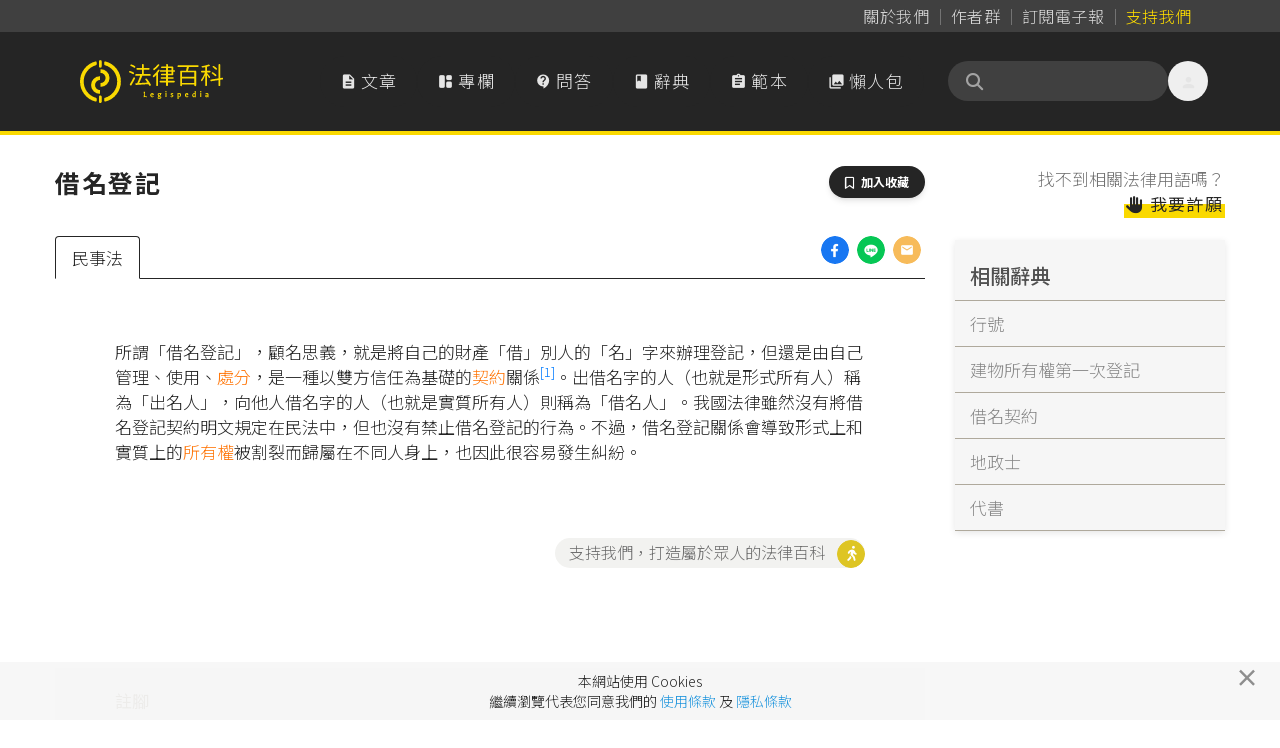

--- FILE ---
content_type: text/html; charset=UTF-8
request_url: https://www.legis-pedia.com/dictionary/5810
body_size: 57911
content:
<!DOCTYPE html>
<html class="" lang="zh-TW">

  <head>
    <title id="pageTitle">借名登記｜法律百科 Legispedia</title>

    <meta http-equiv="X-UA-Compatible" content="IE=edge,chrome=1">
    <meta http-equiv="Content-Type" content="text/html; charset=utf-8" />
    <meta http-equiv="content-language" content="zh-tw" />
    <META HTTP-EQUIV="EXPIRES" CONTENT="PUBLIC">
    <meta name="viewport" content="width=device-width, minimal-ui, initial-scale=1, maximum-scale=1">
    <meta name="csrf-token" content="zQ3py0JkAMP1xPjgooFnbE1qqIl70IXqBbGqLyr8">

    <meta property="og:site_name" content="法律百科" />
    <meta property="og:type" content="website" />
    <meta property="fb:app_id" content="726560431037997" />

    <meta name="apple-mobile-web-app-capable" content="yes" />
    <meta name="apple-mobile-web-app-status-bar-style" content="black-translucent">

      
  <meta property="og:title" content="法律百科｜借名登記 的解釋" />

  <link href="https://www.legis-pedia.com/dictionary/5810" rel="canonical">

  <meta name="description" content="所謂「借名登記」，顧名思義，就是將自己的財產「借」別人的「名」字來辦理登記，但還是由自己管理、使用、處分，是一種以雙方信任為基礎的契約關係。出借名字的人（也就是形式所有人）稱為「出名人」，向他人借名字的人（也就是實質所有人）則稱為「借名人」。我國法律雖然沒有將借名登記契約明文規定在民法中，但也...">
  <meta property="og:description" content="所謂「借名登記」，顧名思義，就是將自己的財產「借」別人的「名」字來辦理登記，但還是由自己管理、使用、處分，是一種以雙方信任為基礎的契約關係。出借名字的人（也就是形式所有人）稱為「出名人」，向他人借名字的人（也就是實質所有人）則稱為「借名人」。我國法律雖然沒有將借名登記契約明文規定在民法中，但也..." />

  <meta property="og:url" content="https://www.legis-pedia.com/dictionary/5810" />
  <meta property="og:image" content="https://www.legis-pedia.com/images/share_img_new.png" />
  <link href="https://www.legis-pedia.com/images/share_img_new.png" rel="image_src" />


    
    <link type="image/x-icon" href="https://www.legis-pedia.com/favicon.ico" rel="icon" />
    <link type="image/x-icon" href="https://www.legis-pedia.com/favicon.ico" rel="shortcut icon" />

    
    <link href="/css/reset.css?id=503cb1c030223101236193bc11a43685" rel="preload" as="style" />
    <link href="/css/app.css?id=b28922278b75d2d0a9ff9580f3eb9e28" rel="preload" as="style" />
    <link href="/css/all.css?id=900d701f4975e5877fa34aa92afa0a72" rel="preload" as="style" />

    
    <link href="https://fonts.googleapis.com" rel="preconnect">
    <link href="https://fonts.gstatic.com" rel="preconnect" crossorigin>
    <link href="https://cdn.jsdelivr.net/" rel="preconnect" crossorigin>

    
    <link href="/css/reset.css?id=503cb1c030223101236193bc11a43685" rel="stylesheet" defer />
    <link href="https://cdn.jsdelivr.net/npm/bootstrap@4.6.2/dist/css/bootstrap.min.css" rel="stylesheet"
      integrity="sha384-xOolHFLEh07PJGoPkLv1IbcEPTNtaed2xpHsD9ESMhqIYd0nLMwNLD69Npy4HI+N" crossorigin="anonymous">
    <link href="/css/app.css?id=b28922278b75d2d0a9ff9580f3eb9e28" rel="stylesheet" defer />
    <link href="/css/all.css?id=900d701f4975e5877fa34aa92afa0a72" rel="stylesheet" defer />
    <link href="https://cdn.jsdelivr.net/npm/sweetalert2@11.21.0/dist/sweetalert2.min.css" rel="stylesheet">
    <link href="https://cdn.jsdelivr.net/npm/@splidejs/splide@4.1.4/dist/css/splide.min.css" rel="stylesheet">

    
    <!--[if lt IE 9]>
      <blade ___scripts_2___/>
    <![endif]-->

        <!-- Google tag (gtag.js) -->
    <script async src="https://www.googletagmanager.com/gtag/js?id=G-CVQNY8WWEH"></script>
    <script>
      window.dataLayer = window.dataLayer || [];

      function gtag() {
        dataLayer.push(arguments);
      }
      gtag('js', new Date());

      gtag('config', 'G-CVQNY8WWEH');
    </script>
      </head>

  <body class="hav-share tw-relative tw-overflow-x-hidden tw-pt-[108px] md:tw-pt-[135px]" data-spy="scroll"
    data-offset="0" data-target="#navigation">
    <script>
      window.fbAsyncInit = function() {
        FB.init({
          appId: '726560431037997',
          cookie: true,
          xfbml: true,
          version: 'v3.1'
        });

        FB.AppEvents.logPageView();

      };

      (function(d, s, id) {
        var js, fjs = d.getElementsByTagName(s)[0];
        if (d.getElementById(id)) {
          return;
        }
        js = d.createElement(s);
        js.id = id;
        js.src = "https://connect.facebook.net/zh_TW/sdk.js";
        js.async = true;
        fjs.parentNode.insertBefore(js, fjs);
      }(document, 'script', 'facebook-jssdk'));
    </script>
    
    
    
          <header class="header-menu tw-fixed tw--top-[.025px] tw-z-[990] tw-w-full tw-transition-all tw-duration-500 data-[stuck]:tw-drop-shadow-md">

  <nav class="header-nav tw-bg-neutral-700 data-[stuck]:tw-hidden"
       aria-label="Global">
    <div
         class="tw-mx-auto tw-grid tw-max-w-6xl tw-grid-flow-col tw-items-center tw-justify-center tw-gap-[2px] sm:tw-justify-end sm:tw-px-6">
      <a class="tw-inline tw-rounded-full tw-px-2 tw-py-1 tw-text-base tw-tracking-normal tw-text-neutral-300 tw-decoration-0 hover:tw-text-neutral-300"
         data-ripple-light="true"
         href="https://www.legis-pedia.com/about"><span
              class="tw-bg-gradient-to-r tw-from-neutral-400 tw-to-zinc-500 tw-bg-[length:0_1px] tw-bg-left-bottom tw-bg-no-repeat tw-pb-[1px] tw-transition-all tw-delay-100 tw-duration-300 hover:tw-bg-[length:100%_1px]">
          關於我們</span></a>
      <span class="tw-mt-[2px] tw-h-3/6 tw-border-0 tw-border-r tw-border-solid tw-border-neutral-500"></span>
      <a class="tw-inline tw-rounded-full tw-px-2 tw-py-1 tw-text-base tw-tracking-normal tw-text-neutral-300 tw-decoration-0 tw-delay-100 hover:tw-text-neutral-300"
         data-ripple-light="true"
         href="https://www.legis-pedia.com/authors"><span
              class="tw-bg-gradient-to-r tw-from-neutral-400 tw-to-zinc-500 tw-bg-[length:0_1px] tw-bg-left-bottom tw-bg-no-repeat tw-pb-[1px] tw-transition-all tw-delay-100 tw-duration-300 hover:tw-bg-[length:100%_1px]">
          作者群</span></a>
      <span class="tw-mt-[2px] tw-h-3/6 tw-border-0 tw-border-r tw-border-solid tw-border-neutral-500"></span>
      <a class="tw-inline tw-rounded-full tw-px-2 tw-py-1 tw-text-base tw-tracking-normal tw-text-neutral-300 tw-decoration-0 tw-delay-100 hover:tw-text-neutral-300"
         data-ripple-light="true"
         href="javascript:SubscriptionPopup.open();"><span
              class="rounded-sm tw-bg-gradient-to-r tw-from-neutral-400 tw-to-zinc-500 tw-bg-[length:0_1px] tw-bg-left-bottom tw-bg-no-repeat tw-pb-[1px] tw-transition-all tw-delay-100 tw-duration-300 hover:tw-bg-[length:100%_1px]">
          訂閱電子報</span></a>
      
      <span class="tw-mt-[2px] tw-h-3/6 tw-border-0 tw-border-r tw-border-solid tw-border-neutral-500"></span>
                    
        <a class="tw--mr-2 tw-inline tw-rounded-full tw-px-2 tw-py-1 tw-text-base tw-tracking-normal tw-text-primary tw-decoration-0 hover:tw-text-primary"
           data-ripple-light="true"
           href="https://support.legis-pedia.com/?utm_source=website&utm_medium=header_button"><span
                class="tw-bg-gradient-to-r tw-from-amber-700 tw-to-primary tw-bg-[length:0_1px] tw-bg-left-bottom tw-bg-no-repeat tw-pb-[1px] tw-transition-all tw-delay-100 tw-duration-300 hover:tw-bg-[length:100%_1px]">
            支持我們</span></a>
          </div>
  </nav>

  <nav class="tw-border-b-4 tw-border-primary tw-bg-secondary tw-transition-all tw-delay-300 tw-duration-400 data-[stuck]:tw-border-b"
       aria-label="Global">
    <div
         class="tw-container tw-mx-auto tw-flex tw-max-w-6xl tw-items-center tw-gap-x-2 tw-px-4 tw-py-4 tw-opacity-100 tw-transition-all tw-delay-300 tw-duration-500 data-[stuck]:tw-py-2">
      <div class="tw-flex xl:tw-hidden">
        <button id="btn-mobile-menu"
                class="tw-relative tw--ml-2 tw-h-10 tw-max-h-[40px] tw-w-10 tw-max-w-[40px] tw-select-none tw-rounded-full tw-text-center tw-align-middle tw-font-sans tw-font-medium tw-transition tw-delay-100 tw-duration-400 tw-ease-in-out hover:tw-bg-neutral-700/70 hover:tw-text-primary active:tw-bg-gray-900/20 disabled:tw-pointer-events-none disabled:tw-opacity-50 disabled:tw-shadow-none"
                data-ripple-light="true"
                aria-controls="mobile-menu"
                aria-expanded="false">
          <i class="material-icons tw--mb-1 tw-text-2xl tw-leading-[2.5rem] tw-text-neutral-200">
            &#xe5d2;
          </i>
        </button>
      </div>
      <a class="tw-inline-flex tw-shrink-0 tw-content-center tw-items-center tw-delay-500 data-[stuck]:tw-py-0 md:tw-py-3"
         href="https://www.legis-pedia.com">
        <span class="tw-sr-only">法律百科 Legispedia</span>
        <img class="tw-mr-2 tw-hidden tw-transition-all tw-delay-100 tw-duration-300 data-[stuck]:tw-opacity-0 md:tw-inline-block"
             src="https://www.legis-pedia.com/img/logo-only.svg"
             alt="法律百科Logo"
             height="43px"
             width="41.109px" />
        <img class="tw-inline-block tw-max-h-[32px] tw-self-center tw-duration-300 data-[stuck]:tw-delay-[400ms] md:tw-max-h-max md:data-[stuck]:tw--ml-[49.18px] md:data-[stuck]:tw-max-h-[35px]"
             src="https://www.legis-pedia.com/img/logo-text-only.svg"
             alt="法律百科Logo文字"
             height="35.016px"
             width="93.734px" />
      </a>
      <div class="tw-ml-auto tw-mr-0 tw-flex tw-items-center tw-gap-x-2">
        <div class="tw-hidden tw-gap-x-2 tw-align-middle xl:tw-flex">
          <a class="tw-aligen-items-center tw-flex tw-text-nowrap tw-rounded-full tw-bg-secondary tw-px-5 tw-py-3 tw-align-middle tw-tracking-wider tw-text-neutral-200 tw-transition tw-delay-100 tw-duration-500 tw-ease-in-out hover:tw-bg-neutral-700/70 hover:tw-text-primary"
             data-ripple-light="true"
             href="https://www.legis-pedia.com/article">
            <i class="material-icons tw-mr-1 !tw-leading-[1.745rem]">
              &#xe873;
            </i>
            文章
          </a>
          <a class="tw-aligen-items-center tw-flex tw-text-nowrap tw-rounded-full tw-bg-secondary tw-px-5 tw-py-3 tw-align-middle tw-tracking-wider tw-text-neutral-200 tw-transition tw-delay-100 tw-duration-500 tw-ease-in-out hover:tw-bg-neutral-700/70 hover:tw-text-primary"
             data-ripple-light="true"
             href="https://www.legis-pedia.com/columns">
            <i class="material-icons-round tw-mr-1 !tw-leading-[1.745rem]">
              &#xe66b;
            </i>
            專欄
          </a>
          <a class="tw-aligen-items-center tw-flex tw-text-nowrap tw-rounded-full tw-bg-secondary tw-px-5 tw-py-3 tw-align-middle tw-tracking-wider tw-text-neutral-200 tw-transition tw-delay-100 tw-duration-400 tw-ease-in-out hover:tw-bg-neutral-700/70 hover:tw-text-primary"
             data-ripple-light="true"
             href="https://www.legis-pedia.com/QA">
            <i class="material-icons-round tw-mr-1 !tw-leading-[1.745rem]">
              &#xe94c;
            </i>
            問答
          </a>
          <a class="tw-aligen-items-center tw-flex tw-text-nowrap tw-rounded-full tw-bg-secondary tw-px-5 tw-py-3 tw-align-middle tw-tracking-wider tw-text-neutral-200 tw-transition tw-delay-100 tw-duration-400 tw-ease-in-out hover:tw-bg-neutral-700/70 hover:tw-text-primary"
             data-ripple-light="true"
             href="https://www.legis-pedia.com/dictionary">
            <i class="material-icons tw-mr-1 !tw-leading-[1.745rem]">
              &#xe865;
            </i>
            辭典
          </a>
          <a class="tw-aligen-items-center tw-flex tw-text-nowrap tw-rounded-full tw-bg-secondary tw-px-5 tw-py-3 tw-align-middle tw-tracking-wider tw-text-neutral-200 tw-transition tw-delay-100 tw-duration-400 tw-ease-in-out hover:tw-bg-neutral-700/70 hover:tw-text-primary"
             data-ripple-light="true"
             href="https://www.legis-pedia.com/template">
            <i class="material-icons tw-mr-1 !tw-leading-[1.745rem]">
              &#xe85d;
            </i>
            範本
          </a>
          <a class="tw-aligen-items-center tw-flex tw-text-nowrap tw-rounded-full tw-bg-secondary tw-px-5 tw-py-3 tw-align-middle tw-tracking-wider tw-text-neutral-200 tw-transition tw-delay-100 tw-duration-400 tw-ease-in-out hover:tw-bg-neutral-700/70 hover:tw-text-primary"
             data-ripple-light="true"
             href="https://www.legis-pedia.com/topic/graphics">
            <i class="material-icons tw-mr-1 !tw-leading-[1.745rem]">
              &#xe413;
            </i>
            懶人包
          </a>
        </div>
        <div class="tw-ml-6 tw-flex tw-flex-row tw-items-end tw-gap-x-2">

          <form class="searchbar tw-mb-0 tw-flex tw-flex-nowrap">
  <div class="tw-relative tw-h-10 tw-w-full tw-min-w-[180px] tw-max-w-[220px] tw-overflow-x-clip">
    <div
      class="tw-absolute tw-left-4 tw-top-2/4 tw-z-10 tw-grid tw-h-5 tw-w-5 tw--translate-y-2/4 tw-place-items-center tw-text-neutral-400">
      <i class="fas fa-search" aria-hidden="true"></i>
    </div>
    <input
      class="tw-peer tw-h-full tw-w-full tw-rounded-full tw-bg-neutral-700 tw-py-2.5 !tw-pr-9 tw-pl-10 tw-text-sm tw-font-normal tw-tracking-normal tw-text-neutral-200 tw-outline-0 tw-transition-all tw-duration-500 placeholder:tw-text-neutral-500 data-[stuck]:tw-py-2"
      id="searchIinput" name="search_key" aria-label="關鍵字搜尋" aria-describedby="btn-search-addon" placeholder="" />
  </div>
</form>


          <button class="tw-relative tw--mr-2 tw-hidden tw-h-10 tw-max-h-[40px] tw-w-10 tw-max-w-[40px] tw-select-none tw-rounded-full tw-text-center tw-align-middle tw-font-sans tw-font-medium tw-transition tw-delay-100 tw-duration-400 tw-ease-in-out hover:tw-bg-neutral-700/70 hover:tw-text-primary active:tw-bg-gray-900/20 disabled:tw-pointer-events-none disabled:tw-opacity-50 disabled:tw-shadow-none xl:tw-inline-block"
                  data-ripple-light="true"
                  data-popover-target="menu">
            <i class="material-icons tw--mb-1 tw-text-2xl tw-leading-[2.5rem] tw-text-neutral-200">
              &#xe7fd;
            </i>
          </button>
          <ul class="tw-absolute tw-z-10 tw-min-w-[180px] tw-overflow-auto tw-rounded-md tw-border tw-border-neutral-50 tw-bg-white tw-p-3 tw-text-sm tw-text-neutral-500 tw-opacity-0 tw-shadow-lg tw-shadow-neutral-500/10 focus:tw-outline-none"
              data-popover="menu"
              data-popover-placement="bottom-end"
              role="menu">
                          <li>
                <div class="tw-space-y-1">
                  <a class="tw-block tw-rounded-full tw-px-5 tw-py-2 tw-text-base tw-font-medium tw-text-neutral-500 hover:tw-bg-secondary hover:tw-text-primary"
                     data-ripple-light="true"
                     href="https://www.legis-pedia.com/login">登入</a>
                  <a class="tw-block tw-rounded-full tw-px-5 tw-py-2 tw-text-base tw-font-medium tw-text-neutral-500 hover:tw-bg-secondary hover:tw-text-primary"
                     data-ripple-light="true"
                     href="https://www.legis-pedia.com/register">註冊</a>
                </div>
              </li>
                      </ul>
        </div>
      </div>
    </div>
    <div id="mobile-menu"
         class="tw-hidden xl:!tw-hidden">
      <div class="tw-space-y-1 tw-px-2 tw-pb-3 tw-pt-2 sm:tw-px-3">
        <!-- Current: "bg-gray-900 text-white", Default: "text-gray-300 hover:bg-gray-700 hover:text-white" -->
        <a class="tw-aligen-items-center tw-flex tw-rounded-full tw-bg-secondary tw-px-5 tw-py-3 tw-align-middle tw-tracking-wider tw-text-neutral-200 tw-transition tw-delay-100 tw-duration-500 tw-ease-in-out hover:tw-bg-neutral-700/70 hover:tw-text-primary"
           data-ripple-light="true"
           href="https://www.legis-pedia.com/article">
          <i class="material-icons tw-mr-1 !tw-leading-[2rem]">
            &#xe873;
          </i>
          文章
        </a>
        <a class="tw-aligen-items-center tw-flex tw-rounded-full tw-bg-secondary tw-px-5 tw-py-3 tw-align-middle tw-tracking-wider tw-text-neutral-200 tw-transition tw-delay-100 tw-duration-500 tw-ease-in-out hover:tw-bg-neutral-700/70 hover:tw-text-primary"
           data-ripple-light="true"
           href="https://www.legis-pedia.com/columns">
          <i class="material-icons tw-mr-1 !tw-leading-[2rem]">
            &#xe66b;
          </i>
          專欄
        </a>
        <a class="tw-aligen-items-center tw-flex tw-rounded-full tw-bg-secondary tw-px-5 tw-py-3 tw-align-middle tw-tracking-wider tw-text-neutral-200 tw-transition tw-delay-100 tw-duration-400 tw-ease-in-out hover:tw-bg-neutral-700/70 hover:tw-text-primary"
           data-ripple-light="true"
           href="https://www.legis-pedia.com/QA">
          <i class="material-icons-round tw-mr-1 !tw-leading-[1.745rem]">
            &#xe94c;
          </i>
          問答
        </a>
        <a class="tw-aligen-items-center tw-flex tw-rounded-full tw-bg-secondary tw-px-5 tw-py-3 tw-align-middle tw-tracking-wider tw-text-neutral-200 tw-transition tw-delay-100 tw-duration-400 tw-ease-in-out hover:tw-bg-neutral-700/70 hover:tw-text-primary"
           data-ripple-light="true"
           href="https://www.legis-pedia.com/dictionary">
          <i class="material-icons tw-mr-1 !tw-leading-[1.745rem]">
            &#xe865;
          </i>
          辭典
        </a>
        <a class="tw-aligen-items-center tw-flex tw-rounded-full tw-bg-secondary tw-px-5 tw-py-3 tw-align-middle tw-tracking-wider tw-text-neutral-200 tw-transition tw-delay-100 tw-duration-400 tw-ease-in-out hover:tw-bg-neutral-700/70 hover:tw-text-primary"
           data-ripple-light="true"
           href="https://www.legis-pedia.com/template">
          <i class="material-icons tw-mr-1 !tw-leading-[1.745rem]">
            &#xe85d;
          </i>
          範本
        </a>
        <a class="tw-aligen-items-center tw-flex tw-rounded-full tw-bg-secondary tw-px-5 tw-py-3 tw-align-middle tw-tracking-wider tw-text-neutral-200 tw-transition tw-delay-100 tw-duration-400 tw-ease-in-out hover:tw-bg-neutral-700/70 hover:tw-text-primary"
           data-ripple-light="true"
           href="https://www.legis-pedia.com/topic/graphics">
          <i class="material-icons tw-mr-1 !tw-leading-[1.745rem]">
            &#xe413;
          </i>
          懶人包
        </a>
      </div>
      <div class="tw-border-t tw-border-gray-700 tw-pb-5 tw-pt-4">
                  <div class="tw-space-y-1 tw-px-2 sm:tw-px-3">
            <a class="tw-block tw-rounded-full tw-px-5 tw-py-2 tw-text-base tw-font-medium tw-text-neutral-400 hover:tw-bg-neutral-700 hover:tw-text-neutral-200"
               data-ripple-light="true"
               href="https://www.legis-pedia.com/login">登入</a>
            <a class="tw-block tw-rounded-full tw-px-5 tw-py-2 tw-text-base tw-font-medium tw-text-neutral-400 hover:tw-bg-neutral-700 hover:tw-text-neutral-200"
               data-ripple-light="true"
               href="https://www.legis-pedia.com/register">註冊</a>
          </div>
              </div>
  </nav>
</header>



    
    
  <div class="container form-horizontal">

    <div class="row">

      <div class="col-md-9 page-main-col">
        
        <div class="tw-flex tw-justify-between">
          <h1 class="page-title">
            借名登記
            
            
          </h1>
                      <div>
              <button
  class="hide btn-toogle-bookmark tw-select-none tw-rounded-full tw-bg-secondary tw-px-4 tw-py-2 tw-text-center tw-align-middle tw-font-sans tw-text-xs tw-font-bold tw-uppercase tw-text-white tw-shadow-md tw-shadow-gray-900/10 tw-transition-all hover:tw-shadow-lg hover:tw-shadow-gray-900/20 disabled:tw-pointer-events-none disabled:tw-opacity-50 disabled:tw-shadow-none"
  data-ripple-light="true" data-component-id="btn_toogle-bookmark:697a9cf5525ba" data-post-type="App\Dictionary" data-post-id="5810"
  data-is-active="false" type="button">
  <i class="far fa-bookmark tw-mr-1" aria-hidden="true"></i>
  <span>加入收藏</span>
</button>

            </div>
                  </div>

        <div class="dict-one-page tw-relative">
          <div class="tw-absolute tw-right-0 tw-mr-1">
            <ul class="lesgis-share-ui">
              
              <li>
                <a href="https://www.facebook.com/sharer.php?u=https%3A%2F%2Fwww.legis-pedia.com%2Fdictionary%2F5810"
                  onclick="Page.ga_click2('Share_dict_fb', '借名登記', 1)" target="_blank" rel="noreferrer noopener">
                  <div
                    style="width:28px; height:28px; border-radius:50%; background-image: url('/images/icons/share/facebook.png'); background-size: contain;">
                  </div>
                </a>
              </li>
              
              <li>
                
                <a class="view-on-destop"
                  href="https://social-plugins.line.me/lineit/share?url=&text=法律百科｜借名登記+https%3A%2F%2Fwww.legis-pedia.com%2Fdictionary%2F5810&from=line_scheme"
                  onclick="Page.ga_click2('Share_dict_line', '借名登記', 1)" target="_blank" rel="noreferrer noopener">
                  <div
                    style="width:28px; height:28px; border-radius:50%; background-image: url('/images/icons/share/line.png'); background-size: contain;">
                  </div>
                </a>
                
                <a class="view-on-mobile" href="http://line.me/R/msg/text/?法律百科｜借名登記%0D%0Ahttps%3A%2F%2Fwww.legis-pedia.com%2Fdictionary%2F5810"
                  onclick="Page.ga_click2('Share_dict_line', '借名登記', 1)" target="_blank" rel="noreferrer noopener">
                  <div
                    style="width:28px; height:28px; border-radius:50%; background-image: url('/images/icons/share/line.png'); background-size: contain;">
                  </div>
                </a>
              </li>
              
              <li>
                <a href="mailto:?subject=法律百科｜借名登記&body=名詞網址：https%3A%2F%2Fwww.legis-pedia.com%2Fdictionary%2F5810"
                  onclick="Page.ga_click2('Share_dict_mail', '借名登記', 1)">
                  <div
                    style="width:28px; height:28px; border-radius:50%; background-image: url('/images/icons/share/email.png'); background-size: contain;">
                  </div>
                </a>
              </li>
            </ul>
          </div>

          <nav>
            <ul class="nav nav-tabs" id="myTab" role="tablist">
                                                            
                <li class="nav-item nav-item-civil" data-tabname="civil">
                  <a class="nav-link active" id="civil-tab" data-toggle="tab"
                    href="#civil" role="tab" aria-controls="civil"
                    aria-selected="true">民事法</a>
                </li>
                                                                                        </nav>

          <div class="tab-content" id="myTabContent">
                                                    
              <div class="tab-pane fade active show" id="civil" role="tabpanel"
                aria-labelledby="civil-tab">
                <div class="one-dict-content dict-for-civil">
                                      <p>&#25152;&#35586;&#12300;&#20511;&#21517;&#30331;&#35352;&#12301;&#65292;&#39015;&#21517;&#24605;&#32681;&#65292;&#23601;&#26159;&#23559;&#33258;&#24049;&#30340;&#36001;&#29986;&#12300;&#20511;&#12301;&#21029;&#20154;&#30340;&#12300;&#21517;&#12301;&#23383;&#20358;&#36774;&#29702;&#30331;&#35352;&#65292;&#20294;&#36996;&#26159;&#30001;&#33258;&#24049;&#31649;&#29702;&#12289;&#20351;&#29992;&#12289;<a tabindex="-1" title="&#34389;&#20998;" data-toggle="popover" data-content="&#22294;1&#12288;&#34389;&#20998;&#36039;&#26009;&#20358;&#28304;&#65306;&#26412;&#36781;&#20856;&#20839;&#23481;&#12288;/&#12288;&#32362;&#22294;&#65306;Yen&#12300;&#27861;&#23448;&#12301;&#25110;&#12300;&#27298;&#23519;&#23448;&#12301;&#20491;&#20154;&#37341;&#23565;&#26696;&#20214;&#25152;&#28858;&#20043;&#34920;&#31034;&#65292;&#20363;&#22914;&#32648;&#25276;&#34389;&#20998;&#12290;&#33287;&#35009;&#23450;&#19981;&#21516;&#20043;&#34389;&#22312;&#26044;&#65292;&#35009;&#23450;&#26159;&#30001;&#12300;&#27861;&#38498;&#12301;&#21517;&#32681;&#28858;&#20043;&#65292;&#34389;&#20998;&#21063;&#26159;..." class="dict-link outline-none" href="/dictionary/576" target="_blank">&#34389;&#20998;</a>&#65292;&#26159;&#19968;&#31278;&#20197;&#38617;&#26041;&#20449;&#20219;&#28858;&#22522;&#30990;&#30340;<a tabindex="-1" title="&#22865;&#32004;" data-toggle="popover" data-content="&#22294;1&#12288;&#22865;&#32004;&#36039;&#26009;&#20358;&#28304;&#65306;&#26412;&#36781;&#20856;&#20839;&#23481;&#12288;/&#12288;&#32362;&#22294;&#65306;Yen&#26159;&#25351;&#31805;&#32004;&#30340;&#19968;&#26041;&#28858;&#20102;&#21109;&#36896;&#12289;&#35722;&#26356;&#12289;&#25110;&#28040;&#28357;&#26576;&#31278;&#27861;&#24459;&#38364;&#20418;&#65292;&#32780;&#33287;&#21478;&#19968;&#26041;&#35330;&#31435;&#30340;&#21332;&#35696;&#65292;&#20363;&#22914;&#36023;&#36067;&#22865;&#32004;&#12289;&#31199;&#36035;&#22865;&#32004;&#12289;&#20445;&#38570;&#22865;&#32004;&#31561;&#12290;&#25105;&#22283;..." class="dict-link outline-none" href="/dictionary/1324" target="_blank">&#22865;&#32004;</a>&#38364;&#20418;<sup data-footnote-id="srnsh"><a href="#footnote-1" id="footnote-marker-1-1" rel="footnote">[1]</a></sup>&#12290;&#20986;&#20511;&#21517;&#23383;&#30340;&#20154;&#65288;&#20063;&#23601;&#26159;&#24418;&#24335;&#25152;&#26377;&#20154;&#65289;&#31281;&#28858;&#12300;&#20986;&#21517;&#20154;&#12301;&#65292;&#21521;&#20182;&#20154;&#20511;&#21517;&#23383;&#30340;&#20154;&#65288;&#20063;&#23601;&#26159;&#23526;&#36074;&#25152;&#26377;&#20154;&#65289;&#21063;&#31281;&#28858;&#12300;&#20511;&#21517;&#20154;&#12301;&#12290;&#25105;&#22283;&#27861;&#24459;&#38614;&#28982;&#27794;&#26377;&#23559;&#20511;&#21517;&#30331;&#35352;&#22865;&#32004;&#26126;&#25991;&#35215;&#23450;&#22312;&#27665;&#27861;&#20013;&#65292;&#20294;&#20063;&#27794;&#26377;&#31105;&#27490;&#20511;&#21517;&#30331;&#35352;&#30340;&#34892;&#28858;&#12290;&#19981;&#36942;&#65292;&#20511;&#21517;&#30331;&#35352;&#38364;&#20418;&#26371;&#23566;&#33268;&#24418;&#24335;&#19978;&#21644;&#23526;&#36074;&#19978;&#30340;<a tabindex="-1" title="&#25152;&#26377;&#27402;" data-toggle="popover" data-content="&#22294;1&#12288;&#25152;&#26377;&#27402;&#36039;&#26009;&#20358;&#28304;&#65306;&#26412;&#36781;&#20856;&#20839;&#23481;&#12288;/&#12288;&#32362;&#22294;&#65306;Yen&#27861;&#24459;&#19978;&#36070;&#20104;&#25152;&#26377;&#20154;&#23565;&#26044;&#25152;&#26377;&#29289;&#27704;&#20037;&#20840;&#38754;&#25972;&#39636;&#25903;&#37197;&#30340;&#27402;&#21033;&#65292;&#26044;&#27861;&#20196;&#38480;&#21046;&#31684;&#22285;&#20839;&#65292;&#24471;&#33258;&#30001;&#20351;&#29992;&#12289;&#25910;&#30410;&#12289;&#34389;&#20998;&#12290;" class="dict-link outline-none" href="/dictionary/324" target="_blank">&#25152;&#26377;&#27402;</a>&#34987;&#21106;&#35010;&#32780;&#27512;&#23660;&#22312;&#19981;&#21516;&#20154;&#36523;&#19978;&#65292;&#20063;&#22240;&#27492;&#24456;&#23481;&#26131;&#30332;&#29983;&#31998;&#32027;&#12290;</p>

<section class="footnotes">
<header>
<p>&#35387;&#33139;</p>
</header>

<ol>
	<li data-footnote-id="srnsh" id="footnote-1"><a href="#footnote-marker-1-1">&#12288;</a> <cite><a href="https://legal.judicial.gov.tw/FINT/data.aspx?ty=J&amp;id=C%2c99%2c%e5%8f%b0%e4%b8%8a%2c1662%2c001">&#26368;&#39640;&#27861;&#38498;99&#24180;&#24230;&#21488;&#19978;&#23383;&#31532;1662&#34399;&#27665;&#20107;&#21028;&#27770;</a>&#65306;&#12300;&#25353;&#31281;&#12302;&#20511;&#21517;&#30331;&#35352;&#12303;&#32773;&#65292;&#35586;&#30070;&#20107;&#20154;&#32004;&#23450;&#19968;&#26041;&#23559;&#33258;&#24049;&#20043;&#36001;&#29986;&#20197;&#20182;&#26041;&#21517;&#32681;&#30331;&#35352;&#65292;&#32780;&#20173;&#30001;&#33258;&#24049;&#31649;&#29702;&#12289;&#20351;&#29992;&#12289;&#34389;&#20998;&#65292;&#20182;&#26041;&#20801;&#23601;&#35442;&#36001;&#29986;&#28858;&#20986;&#21517;&#30331;&#35352;&#20043;&#22865;&#32004;&#65292;&#20854;&#25104;&#31435;&#20596;&#37325;&#26044;&#20511;&#21517;&#32773;&#33287;&#20986;&#21517;&#32773;&#38291;&#20043;&#20449;&#20219;&#38364;&#20418;&#65292;&#21450;&#20986;&#21517;&#32773;&#33287;&#35442;&#30331;&#35352;&#26377;&#38364;&#20043;&#21214;&#21209;&#32102;&#20184;&#65292;&#20855;&#26377;&#19981;&#23660;&#26044;&#27861;&#24459;&#19978;&#25152;&#23450;&#20854;&#20182;&#22865;&#32004;&#31278;&#39006;&#20043;&#21214;&#21209;&#32102;&#20184;&#22865;&#32004;&#24615;&#36074;&#65292;&#25033;&#33287;&#22996;&#20219;&#22865;&#32004;&#21516;&#35222;&#65292;&#20504;&#20854;&#20839;&#23481;&#19981;&#36949;&#21453;&#24375;&#21046;&#12289;&#31105;&#27490;&#35215;&#23450;&#25110;&#20844;&#24207;&#33391;&#20439;&#32773;&#65292;&#30070;&#36070;&#20104;&#28961;&#21517;&#22865;&#32004;&#20043;&#27861;&#24459;&#19978;&#25928;&#21147;&#65292;&#20006;&#20381;&#27665;&#27861;&#31532;&#20116;&#30334;&#20108;&#21313;&#20061;&#26781;&#35215;&#23450;&#65292;&#36969;&#29992;&#27665;&#27861;&#22996;&#20219;&#20043;&#30456;&#38364;&#35215;&#23450;&#12290;&#12301;<br>
	<a href="https://judgment.judicial.gov.tw/FJUD/data.aspx?ty=JD&amp;id=TCHV,109%2c%e4%b8%8a%2c33%2c20210630%2c1">&#33274;&#28771;&#39640;&#31561;&#27861;&#38498;&#33274;&#20013;&#20998;&#38498;109&#24180;&#24230;&#19978;&#23383;&#31532;33&#34399;&#27665;&#20107;&#21028;&#27770;</a>&#65306;&#12300;&#25353;&#22996;&#20219;&#38364;&#20418;&#65292;&#22240;&#30070;&#20107;&#20154;&#19968;&#26041;&#27515;&#20129;&#12289;&#30772;&#29986;&#25110;&#21930;&#22833;&#34892;&#28858;&#33021;&#21147;&#32780;&#28040;&#28357;&#12290;&#20294;&#22865;&#32004;&#21478;&#26377;&#35330;&#23450;&#65292;&#25110;&#22240;&#22996;&#20219;&#20107;&#21209;&#20043;&#24615;&#36074;&#19981;&#33021;&#28040;&#28357;&#32773;&#65292;&#19981;&#22312;&#27492;&#38480;&#65292;&#27665;&#27861;&#31532;550&#26781;&#23450;&#26377;&#26126;&#25991;&#12290;&#32780;&#20511;&#21517;&#30331;&#35352;&#22865;&#32004;&#65292;&#20418;&#20197;&#30070;&#20107;&#20154;&#38291;&#20043;&#20449;&#20219;&#28858;&#22522;&#30990;&#65292;&#24615;&#36074;&#19978;&#33287;&#22996;&#20219;&#22865;&#32004;&#30456;&#21516;&#65292;&#33258;&#24471;&#39006;&#25512;&#36969;&#29992;&#19978;&#38283;&#27861;&#26781;&#20043;&#35215;&#23450;&#12290;&#12301;</cite></li>
</ol>
</section>

                    <div class="article-end-likes !tw-mt-6 md:!tw-mt-12">
        <div class="mt-3">
      <a class="d-inline-block" href="https://support.legis-pedia.com/?utm_source=website&utm_medium=button2" style="margin-top"
        target="_blank">
        <div class="miz-reactive-btn primary active">
          <span class="__active-content">支持我們，打造屬於眾人的法律百科</span>
          <span class="__inactive-content">支持我們，打造屬於眾人的法律百科</span>
          <i class="fas fa-walking ml-2"></i>
        </div>
      </a>
    </div>
  </div>
                                  </div>
              </div>

                                                                              </div>
          <div class="one-dict-refer">
            <div class="contributor mt-3" style="color: #888 !important; font-size:17px;">
              <div><small>貢獻者:</small></div>
                                                  <a class='btn px-0 mr-2 !tw-inline-flex tw-items-center' href="https://www.legis-pedia.com/member/75"
                      target="_blank">
                
                楊舒婷
                <span class="badge badge-secondary align-bottom tw-ml-1">
                  認證法律人
                </span>
                </a>
                          </div>
          </div>
        </div>
      </div>

      <div class="col-md-3 page-right-col">
        <div id="pageRightGroup">

          <div class="right-fields-topbtn view-on-destop tw-mb-6 tw-text-end">
            <span class="tw-block tw-text-neutral-500">
              找不到相關法律用語嗎？
            </span>
                          <a class="miz-link" href="https://www.legis-pedia.com/login"><i class="fas fa-hand"></i> 我要許願</a>
                      </div>

          <section id="histories-block"></section>

          <section id="similares-block"></section>

        </div>
      </div>
    </div>
  </div>
  <!-- Modal -->
<div class="modal fade" id="ModalDictForm" role="dialog" aria-labelledby="exampleModalCenterTitle" aria-hidden="true" tabindex="-1">
  <div class="modal-dialog" role="document">
    <div class="modal-content">
      <div class="modal-header">
        <h5 class="modal-title" id="exampleModalLongTitle">推薦辭典</h5>
        <button class="close" data-dismiss="modal" type="button" aria-label="Close">
          <span aria-hidden="true">&times;</span>
        </button>
      </div>
      <form id="qaQuestCreatFrom">
        <div class="modal-body">
          <div class="form-group">
            <input class="form-control" name="Title" placeholder="請在此輸入您建議的名詞，例如：智慧財產權" maxlength="50" autofocus>
            <span class="error-form for-Title"></span>
          </div>
          <div class="form-group">
            
            <input id="is_signature_yes" checked="checked" name="is_signature" type="radio" value="1">
            <label for="is_signature_yes" class="control-label" style="margin-right: 1rem;">公開署名</label>

            <input id="is_signature_no" name="is_signature" type="radio" value="0">
            <label for="is_signature_no" class="control-label">不公開署名</label>
            
          </div>
        </div>
      </form>
      <div class="modal-footer tw-space-x-4">
        <button class="miz-btn btn-sm" data-dismiss="modal" type="button">取消</button>
        <button class="miz-btn btn-sm primary" type="button" onclick="DictsFunc.newDictSend();">送出</button>
      </div>
    </div>
  </div>
</div>


          <a class="tw-invisible tw-fixed tw-bottom-12 tw-right-7 tw-z-10 tw-text-5xl tw-text-primary tw-opacity-0 tw-opacity-50 tw-transition-all tw-duration-700 tw-ease-in-out"
  id="btn_scroll-to-top697a9cf55315a" href="javascript:Page.scrollToTop();">
  <i class="far fa-arrow-alt-circle-up"></i>
</a>

      <footer class="tw-z-20 tw-mt-11 tw-border-t-8 tw-border-primary tw-bg-secondary tw-text-center lg:tw-text-left">
  <div class="tw-container tw-mx-auto tw-max-w-6xl tw-px-4 tw-pb-20 tw-pt-9">
          <div class="tw-flex tw-flex-col tw-gap-x-16 lg:tw-flex-row lg:tw-justify-between">
        <div class="tw-flex tw-flex-grow tw-flex-col lg:tw-max-w-2xl">
          <div class="tw-mb-4">
            <a class="tw-hidden lg:tw-inline-block" href="https://www.legis-pedia.com"><img src="https://www.legis-pedia.com/img/logo.svg" alt="Legispedia"
                width="135" /></a>
            <span class="w-fit tw-hidden tw-text-primary lg:tw-inline-block">‧ </span><span class="tw-text-primary">By all and for
              all，網站內容歡迎分享使用。</span>
          </div>
          <p
            class="tw-mb-8 tw-inline-block tw-items-center tw-text-center tw-text-sm tw-leading-relaxed tw-tracking-normal tw-text-white lg:tw-text-left">
            除 Podcast 與自製影片以外，網站採用
            <span class="tw-inline-block">
              <a class="tw-px-1" href="http://creativecommons.org/licenses/by-nc/3.0/tw/" rel="license noreferrer noopener" target="_blank">
                <img src="https://www.legis-pedia.com/img/cc_icon_white_x2.png" alt="CC授權條款" style="border-width:0" loading="lazy"
                  width="20" height="20">
                <img src="https://www.legis-pedia.com/img/attribution_icon_white_x2.png" alt="CC授權條款" style="border-width:0" loading="lazy"
                  width="20" height="20">
                <img src="https://www.legis-pedia.com/img/nc_white_x2.png" alt="CC授權條款" style="border-width:0" loading="lazy" width="20"
                  height="20">
              </a>
              <a class="tw-text-white tw-underline tw-underline-offset-2" href="http://creativecommons.org/licenses/by-nc/3.0/tw/"
                target="_blank" rel="noreferrer noopener">
                CC姓名標示-非商業性3.0台灣授權條款
              </a>
            </span>
          </p>
          <div class="tw-mx-auto tw-mb-8 tw-w-fit lg:tw-hidden">
            <a class="miz-btn primary btn-sm" href="https://support.legis-pedia.com/?utm_source=website&utm_medium=footer_btn" target="_blank"
              onclick="Page.eventTracking('click', 'header-btn', '支持我們', 1)">
              支持我們
            </a>
          </div>
          <ul class="tw-pl-4 tw-text-left tw-text-sm tw-tracking-normal tw-text-white">
            <li class="tw-mb-1 tw-list-['．']">法律百科是分享知識的平臺，不針對具體個案提供專業諮詢服務，故無法負保證責任。</li>
            <li class="tw-mb-1 tw-list-['．']">每個具體個案是獨特、複雜、持續發展的，作者及平臺無償對網站使用者提供的內容是法律知識，而不是每個具體個案的解答。如有個案法律諮詢需求，敬請洽詢專業律師。</li>
          </ul>
        </div>

        <div class="tw-mt-4 tw-flex-shrink-0 tw-flex-col tw-items-end tw-justify-end tw-text-end lg:tw-mt-0">
          <div class="tw-hidden tw-px-1 lg:tw-inline-block">
            <a class="miz-btn primary btn-sm tw-mb-5" href="https://support.legis-pedia.com/?utm_source=website&utm_medium=footer_btn"
              target="_blank" onclick="Page.eventTracking('click', 'header-btn', '支持我們', 1)">
              支持我們
            </a>
          </div>

          <p class="tw-mx-auto tw-mb-3 tw-w-fit tw-px-1 tw-text-white lg:tw-mr-0">
            網站瀏覽次數
            68,675,025
          </p>
          <ul class="tw-mx-auto tw-mb-1 tw-w-fit tw-divide-x-2 tw-divide-[#afa99c] tw-px-4 lg:tw-mb-1 lg:tw-mr-0 lg:tw-px-0 lg:tw-text-end">
            <li class="tw-inline-flex tw-pl-2 tw-pr-1.5"><a class="tw-text-white" href="https://www.legis-pedia.com/annual-reports">年度報告</a></a></li>
            <li class="tw-inline-flex tw-pl-2 tw-pr-1.5"><a class="tw-text-white" href="https://www.legis-pedia.com/page/media-coverage">媒體報導</a></li>
            <li class="tw-inline-flex tw-pl-2 tw-pr-1.5"><a class="tw-text-white" href="https://www.legis-pedia.com/contact">聯絡我們</a></li>
          </ul>
          <ul class="tw-mx-auto tw-w-fit tw-divide-x-2 tw-divide-[#afa99c] tw-px-4 lg:tw-ml-auto lg:tw-mr-0 lg:tw-px-0 lg:tw-text-end">
            <li class="tw-inline-flex tw-pl-2 tw-pr-1.5"><a class="tw-text-white" href="https://www.legis-pedia.com/page/policy#term-of-use">致網站使用者</a></li>
            <li class="tw-inline-flex tw-pl-2 tw-pr-1.5"><a class="tw-text-white" href="https://www.legis-pedia.com/page/contributor">致作者</a></li>
          </ul>
          <ul class="share-btns-ul footer-share-btns tw-mt-8" style="padding-right:6px;">
            <li class="">
              <a class="link-sns-icon" href="https://www.facebook.com/legispedia/" target="_blank" rel="noreferrer noopener">
                <img src="https://www.legis-pedia.com/images/icons/social-brand/facebook.webp" alt="facebook" loading="lazy" />
              </a>

              <a class="link-sns-icon" href="https://www.instagram.com/legispedia_tw/" target="_blank" rel="noreferrer noopener">
                <img src="https://www.legis-pedia.com/images/icons/social-brand/instagram.webp" alt="instagram" loading="lazy" />
              </a>

              <a class="link-sns-icon" href="https://open.firstory.me/user/legispedia/platforms" target="_blank" rel="noreferrer noopener">
                <img src="https://www.legis-pedia.com/images/icons/social-brand/firstory.webp" alt="firstory" loading="lazy" />
              </a>
            </li>
          </ul>
        </div>
      </div>
      </div>
</footer>


    
      <div class="modal fade" id="ModelMailSubscriptionForm" role="dialog" aria-hidden="true" tabindex="-1">
  <div class="modal-dialog modal-dialog-centered">
    <div class="modal-content">
      <div class="modal-header">
        <div class="row">
          <div class="col-12">
            <h4 class="modal-title">訂閱電子報</h4>
          </div>
        </div>
        <button class="close" data-dismiss="modal" type="button" aria-label="Close">
          <span aria-hidden="true">&times;</span>
        </button>

      </div>
      <div class="modal-body" style="min-height: 450px;">
        <div class="form-group text-justify">
          您可以透過電子報閱讀法科精彩內容喔！
        </div>
        <form class="content active" id="form-subscription-mail" action="https://api-backend.app.newsleopard.com/api/contacts/subscribe/402882488d84187f018dafedee8e18ca/verify" method="POST" target="popupwindow" onsubmit="return nl_1554802646254.subscribe()">
          <div class="form-group row justify-content-center">
            <div class="col-md-10">
              <label class="col-form-label text-md-right" for="name">姓名：<span class="required-span">*</span></label>
              <input class="miz-input form-control  name-in" id="name" name="name" type="text" value="" minlength="2" placeholder="如：法小科" autofocus>
              <span class="error-form for-name"></span>
            </div>
          </div>

          <div class="form-group row justify-content-center">
            <div class="col-md-10">
              <label class="col-form-label text-md-right" for="email">Email：<span class="required-span">*</span></label>
              <input class="miz-input form-control email-in" id="email" name="email" type="email" value="" required placeholder="如：legispedia@gmail.com">
              <span class="error-form for-email"></span>
            </div>
          </div>
        </form>
      </div>

      <div class="modal-footer">
        <button class="miz-btn btn-sm primary" type="button" onclick="SubscriptionPopup.send()">立即訂閱</button>
      </div>
    </div>
  </div>
</div>

    
          <div class="app-alert alert alert-dismissible fade show" id="policy-alert" role="alert">
        本網站使用&nbsp;Cookies<br />
        繼續瀏覽代表您同意我們的
        <a href="https://www.legis-pedia.com/page/policy#term-of-use">使用條款</a> 及
        <a href="https://www.legis-pedia.com/page/policy#privacy">隱私條款</a>
        <button class="close" data-dismiss="alert" type="button" aria-label="Close">
          <span aria-hidden="true">&times;</span>
        </button>
      </div>
    
    <div class="open-betaremind-div" style="display: none;">
      <div class="open-betaremind-container">
        <div class="open-betaremind-content">
          祝福法律百科的朋友們新年快樂！
          <br />網站農曆年節不休息，歡迎常來逛逛，共同討論法律問題，交流分享，讓法律成為解決問題的工具。
        </div>
      </div>
    </div>

        <script type="application/ld+json">{"@context":"http:\/\/schema.org","@type":"WebSite","url":"https:\/\/www.legis-pedia.com","potentialAction":{"@type":"SearchAction","target":"https:\/\/www.legis-pedia.com\/search?q={searchTerms}","query-input":"required name=searchTerms"}}</script>
    <script type="application/ld+json">{"@context":"http:\/\/schema.org","@type":"Organization","sameAs":["https:\/\/www.facebook.com\/legispedia\/","https:\/\/www.instagram.com\/legispedia_tw\/","https:\/\/open.firstory.me\/user\/legispedia\/platforms"],"description":"只要能上網，每個人都能迅速取得淺顯易懂的法律知識；人人貢獻所知，知識分享互惠。我們搭建專業資源平臺，包含文章、問答、辭典，開放給所有人無償使用。","name":"法律百科 Legispedia","url":"https:\/\/www.legis-pedia.com","logo":"https:\/\/www.legis-pedia.com\/images\/logo.png"}</script>

  </body>

    <link href="/css/dictionary.css?id=d8e3f034a5bdd0a2ee2929b3b81a4395" rel="stylesheet">
  <style>
    .twitter-typeahead {
      width: 100%;
    }
  </style>
  <style>

  </style>
  <style>
    .link-sns-icon img {
      width: 26px;
      height: 26px;
    }

    .link-sns-icon+.link-sns-icon {
      margin-left: 1em;
    }
  </style>

  <script>
    (function(doc) {
      if ([].find && window.fetch) return;

      var firstScript = doc.getElementsByTagName('script')[0];
      var scriptToInsert = doc.createElement('script');
      scriptToInsert.src =
        'https://cdn.polyfill.io/v2/polyfill.min.js?features=Array.prototype.find,fetch';
      firstScript.parentNode.insertBefore(scriptToInsert, firstScript);
    })(document);
  </script>

  <script src="/js/app.js?id=6d64f8df7f810eb6ebf19a1d7535979a"></script>

  
  <script src="https://code.jquery.com/jquery-3.7.1.min.js" integrity="sha256-/JqT3SQfawRcv/BIHPThkBvs0OEvtFFmqPF/lYI/Cxo="
    crossorigin="anonymous"></script>
  <script src="https://cdn.jsdelivr.net/npm/jquery-validation@1.21.0/dist/jquery.validate.min.js"></script>
  <script src="https://cdn.jsdelivr.net/npm/popper.js@1.16.1/dist/umd/popper.min.js"></script>
  <script src="https://cdn.jsdelivr.net/npm/mark.js@8.11.1/dist/jquery.mark.min.js"></script>
  <script src="https://cdn.jsdelivr.net/npm/sweetalert2@11.21.0/dist/sweetalert2.all.min.js"></script>
  <script src="https://cdn.jsdelivr.net/npm/bootstrap@4.6.2/dist/js/bootstrap.bundle.min.js"
    integrity="sha384-Fy6S3B9q64WdZWQUiU+q4/2Lc9npb8tCaSX9FK7E8HnRr0Jz8D6OP9dO5Vg3Q9ct" crossorigin="anonymous"></script>
  <script src="https://cdn.jsdelivr.net/npm/@splidejs/splide@4.1.4/dist/js/splide.min.js"></script>

  <script type="text/javascript" src="https://www.legis-pedia.com/js/helper.js?v=97a83a74d9eb9c55dda8c2a4e0aba54c"></script>

  <script type="text/javascript" src="https://www.legis-pedia.com/js/page.js?v=9f1a162983b8891d2d8a2dc5245f0bd7"></script>

  <script src="https://cdnjs.cloudflare.com/ajax/libs/bootstrap-tagsinput/0.8.0/bootstrap-tagsinput.min.js"
    integrity="sha512-9UR1ynHntZdqHnwXKTaOm1s6V9fExqejKvg5XMawEMToW4sSw+3jtLrYfZPijvnwnnE8Uol1O9BcAskoxgec+g==" crossorigin="anonymous"
    referrerpolicy="no-referrer"></script>

  <script src="https://cdnjs.cloudflare.com/ajax/libs/typeahead.js/0.11.1/typeahead.bundle.min.js"
    integrity="sha512-qOBWNAMfkz+vXXgbh0Wz7qYSLZp6c14R0bZeVX2TdQxWpuKr6yHjBIM69fcF8Ve4GUX6B6AKRQJqiiAmwvmUmQ==" crossorigin="anonymous"
    referrerpolicy="no-referrer"></script>

  <script type="text/javascript">
    Page.baseurl = "https://www.legis-pedia.com";
    Page.token = "zQ3py0JkAMP1xPjgooFnbE1qqIl70IXqBbGqLyr8";

          Page.logined = false;
      Page.GAHead = "訪客";
    
    
    $('.header-menu-ul').find('a').on('click', function(e) {
      let text = e.target.text || '';
      let channel = e.target.dataset.channel || '';

      if (text === '') {
        return;
      }

      if (channel !== '') {
        channel += '-';
      }

      Page.eventTracking('click', 'menu', channel + text.replaceAll(
        '\n', ''), 1);
    });

    
    
          $(document).ready(function() {
        $('#policy-alert').on('closed.bs.alert', function() {
          var expire_days = 180; // 過期日期(天)
          var d = new Date();
          d.setTime(d.getTime() + (expire_days * 24 * 60 *
            60 * 1000));
          var expires = "expires=" + d.toGMTString();

          document.cookie =
            'legispedia_accept_policy=1769643253' +
            '; ' + expires +
            '; path=/';
          $("#ModalPoilcyPopup").modal('hide');
        })
      });
      </script>

        <script>
      const btn_toogle_bookmark_init = async function($component) {

        const postType = $component.data('post-type');
        const postId = $component.data('post-id');

        const initBookmarkBtnToggleActive = async function() {
                      $component.removeClass('hide');
            setBookmarkBtnToggleActive(false);
            return;
                    await axios.get('https://www.legis-pedia.com/api/me/bookmarks', {
            params: {
              bookmarkable_type: postType,
              bookmarkable_id: postId,
            },
          }).then(async function(response) {
            setBookmarkBtnToggleActive(response.data.length > 0);
            $component.removeClass('hide');
          }).catch(function(error) {
            console.error(error);
          });
        };

        const setBookmarkBtnToggleActive = function(isActive) {
          const $icon = $component.find('i');
          const $text = $component.find('span');

          $component.data('is-active', isActive);

          if (isActive) {
            $icon.removeClass('far').addClass('fas');
            $text.text('已收藏');
          } else {
            $icon.removeClass('fas').addClass('far');
            $text.text('加入收藏');
          }
        };

        const bindComponentClickEvent = function() {
          $component.on('click', function() {
            if (!Page.logined) {
              Page.RedirtoLlogin();
              return;
            }

            const $this = $(this);
            const $icon = $this.find('i');
            const $text = $this.find('span');

            if ($this.data('is-active')) {
              axios.delete('https://www.legis-pedia.com/api/me/bookmarks', {
                data: {
                  bookmarkable_type: postType,
                  bookmarkable_id: postId,
                },
              }).then(function() {
                setBookmarkBtnToggleActive(false);
                Page.Taost('已將內容移除收藏！', "success");
              }).catch(function(error) {
                console.error(error);
              });
            } else {
              axios.post('https://www.legis-pedia.com/api/me/bookmarks', {
                bookmarkable_type: postType,
                bookmarkable_id: postId,
              }).then(function() {
                setBookmarkBtnToggleActive(true);
                Page.Taost('已將內容加入收藏！', "success");
              }).catch(function(error) {
                console.error(error);
              });
            }
          });
        };

        await initBookmarkBtnToggleActive();
        await bindComponentClickEvent();
      };

      btn_toogle_bookmark_init($(`[data-component-id="btn_toogle-bookmark:697a9cf5525ba"]`));
    </script>
  
  <script type="text/javascript" src="https://www.legis-pedia.com/js/dictionary-histories.js?v=c6ea89b8539eca8a3b88808a4e6c4273"></script>
  <script type="text/javascript" src="https://www.legis-pedia.com/js/similares.js?v=c7acfab0b354ff0975d1607d5d88a50f"></script>

  <script type="text/javascript">
    SearchHandle.typeSet = "dictionarys";

    $(function() {
      DictViewPage.init();

      const hisitoriesLoader = new DictionaryHistories({
        id: 5810,
        container: '#histories-block'
      })

      hisitoriesLoader.load();

      if (1 !== 1) {
        return;
      }

      const similaresLoader = new Similares({
        type: 'dictionaries',
        id: 5810,
        container: '#similares-block',
        show: 'dictionaries'
      })

      similaresLoader.load();

    });

    $(document).keypress(function(e) {
      $("#qaQuestCreatFrom").on("submit", function() {
        DictsFunc.newDictSend();
        return false;
      })
    });

    var DictViewPage = {
      init: function() {
        if ($(".nav-tabs li").length > 0) {
          $(".one-dict-content").each(function(ix, ele) {
            if ($(this).find(".footnotes").length === 0) {
              return;
            }
            $(this).after('<div class="one-dict-footnote"></div>');
            $(this).next('.one-dict-footnote').append($(this).find(
              ".footnotes"));
          })
          SearchHandle.checkHightLight($("#myTabContent"));

          Page.makeLinkBlanks($(".footnotes"));
          Page.makeLinkBlanks($(".one-dict-content"));
        }

        DictsFunc.popoverupdate();
        $('[data-toggle="popover"]').popover();

        $('.footnotes').find('a').each(function(index, element) {
          var $this = $(this);
          if ($this.attr('href').substr(0, 4) === 'http') {
            $this.attr('rel', 'noreferrer noopener');
          }
        });
      },
    }

      </script>
  <script>
    $(function() {
      const checkHeaderMenuStuck = function() {
        const scrollPosition = $(document).scrollTop();
        const isHeaderStuck = document.querySelector('.header-menu').hasAttribute('data-stuck');
        if (!(scrollPosition > 120 && !isHeaderStuck) &&
          !(scrollPosition < 10 && isHeaderStuck)) {
          return;
        }

        document.querySelector('.header-menu').toggleAttribute('data-stuck');
        Array.prototype.forEach.call(
          document.querySelector('.header-menu').getElementsByTagName('*'),
          node => node.toggleAttribute('data-stuck'));
      }

      $(document).on('scroll', function(e) {
        throttle(checkHeaderMenuStuck(), 500);
      });

      $('#btn-mobile-menu').on('click', function(node) {
        const $trigger_element = $(node.currentTarget);
        const is_expanded = ($elem) =>
          ($elem.attr('aria-expanded') === 'true');

        $trigger_element.attr(
          'aria-expanded',
          !is_expanded($trigger_element)
        );

        if (is_expanded($trigger_element)) {
          $('#mobile-menu').removeClass('tw-hidden');
          $('#mobile-menu').addClass('tw-block');
        } else {
          $('#mobile-menu').removeClass('tw-block');
          $('#mobile-menu').addClass('tw-hidden');
        }
      });
    })
  </script>
  <script>
    $(function() {
      const observer = new MutationObserver(
        ([e]) => document.getElementById('btn_scroll-to-top697a9cf55315a').classList.toggle('tw-invisible')
      );

      observer.observe(document.querySelector('.header-menu'), {
        attributes: true,
        attributeFilter: ['data-stuck']
      });
    });
  </script>
  <script></script>
  <script src="https://www.gstatic.com/firebasejs/8.10.1/firebase-app.js" defer></script>
  <script src="https://www.gstatic.com/firebasejs/8.10.1/firebase-messaging.js" defer></script>
  <script>
    $(function() {
      const firebaseConfig = {"apiKey":"AIzaSyB7rcjP_WATdHHmOOnVfpgfr-fvwxdLPTk","authDomain":"legispedia-production.firebaseapp.com","projectId":"legispedia-production","storageBucket":"legispedia-production.appspot.com","messagingSenderId":"G-GM7Y3PY5YP","appId":"1:453491626241:web:acb7c576859a66b8afcb00","measurementId":"G-57DMP8W2KV"};

      firebase.initializeApp(firebaseConfig);
      const messaging = firebase.messaging();

      messaging.onMessage((payload) => {
        const data = payload.data;
        let n = new Notification(data.title, {
          body: data.body,
          icon: data.icon,
          tag: data.link
        });
        n.onclick = function() {
          window.open(data.link);
          n.close();
        };
      });

      $('#web-push-btn').removeClass('hide');
      if (Notification.permission !== 'granted') {

      } else {
        if ('serviceWorker' in navigator) {
          navigator.serviceWorker.register('/firebase-messaging-sw.js', {
              scope: '/firebase-cloud-messaging-push-scope'
            })
            .then(function(registration) {
              registration.update();
            }).catch(function(error) {
              Page.LOG('Registration failed with ' + error);
            });
        };
      }

      function requestNotificationPermission() {
        if (!'Notification' in window) {
          fcmAlert('您的瀏覽器不支援此功能');
          return;
        }

        Notification.requestPermission().then((permission) => {
          if (permission !== 'granted') {
            fcmAlert('您的瀏覽器封鎖推播通知');
            return;
          }

          messaging.getToken({
            vapidKey: "AAAAaZY1EQE:APA91bHVjF8oDSSSi9_u0dDpZPlE7cPpc1U08nV5CniBF21ycF79yySxMKR1WmX98m6G-oaQslAR3TOyqBUEqo-IGG03d5kiwaM9mliNhzjmSHDhTCN6r-ozWxyyQR8jTIxH8SQTmM2d"          }).then((token) => {
            if (token) {
              Page.API('/a/fcm/save-token', {
                token: token
              }, function(data) {
                if (data.status !== undefined && data.status != 200) {
                  fcmAlert('訂閱推播失敗');
                  return;
                }

                fcmAlert('訂閱推播成功');
              });
            }
          });
        });
      }

      function fcmAlert(msg) {
        let el = document.createElement('div');
        el.innerHTML =
          '<a href="/page/policy#term-of-use" target="_blank">該如何操作，看<ins><strong>教學</strong><ins></a>';

        swal({
          title: msg,
          content: el
        }).then(function() {
          window.location = '/page/policy#term-of-use';
        });
      }

      $('#web-push-btn').on('click', function(e) {
        e.preventDefault();

        requestNotificationPermission();
      });
    });
  </script>

</html>
